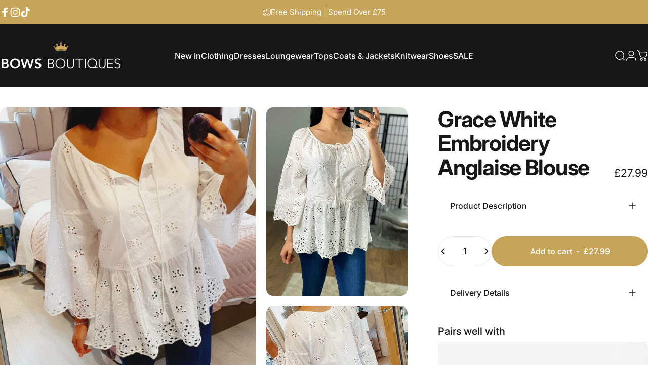

--- FILE ---
content_type: application/javascript; charset=utf-8
request_url: https://searchanise-ef84.kxcdn.com/preload_data.4X5A7s8K3c.js
body_size: 10297
content:
window.Searchanise.preloadedSuggestions=['womens jumpers','loungewear set','jumper dress','faux fur','fur coat','ankle boots','faux leather trousers','knitted dress','faux fur jackets','co-ord set','bow jumper','milly dress','new in','knee high boots','leather look trousers','lounge sets','black leggings','magic dress','diamanté jumper','co ord','leopard print','sailor leather trousers','long sleeve tops','black boots','new in jumpers','lounge wear','jumper dresses','hooded coats','black jeans','biker boots','grey jumper','faux fur coat','faux leather','fur cardigan','wide leg jeans','black coat','karol jeans','pink jumper','v neck jumper','dresses new','lounge set','magic dresses','wine jumpers','black jumper','heart jumper','short sleeve jumpers','women\'s jumper','v neck top','jumper with bows','leather leggings','oversized jumper','new tops','fur coats','red bow jumper','avalee chocolate','black cardigan','black dresses','sale dress','vest top','knitted jumper','tan boots','chocolate leggings','long jumpers','chocolate jumper','sequin jumpers','size 10 jumper','sparkle jumper','suede boots','grey jumpers','sale tops','black top','co ord sets','faux fur hooded coat','leather look','hooded jackets','all dresses','batwing jumper','pearl jumper','star jumper','embellished jumper','longline jumpers','leather trousers','thermal leggings','red jumper','loungewear sets','otila faux','leather look joggers','long line jumper','red jumpers','nita jumper','black knitwear','black dress','long cardigan','poncho jumper','skater dress','animal print','white jumper','brown leggings','blue jumper','knit jumpers','pleated dress','thin knit jumper','grey cardigan','knitted dresses','avalee black','fur gilet','bows hoodies','kids coats','keats black','rilah vest','joyanna faux','brown boots','black and white jumper','callen faux','cream jumper','shirt dress','wide leg leather trousers','black trousers','black gilet coat','leather joggers','flower jumper','wedge boots','dafnee plain','leopard dress','black diamante','sequin jumper','short sleeve tops','libbie trousers','jump suit','black blouse','shirred dresses','zip dress','leopard print dress','midi dress','thin knit','black jumpers','co ords','laureen crystal bow detail knit jumper','oversize jumper','tan dress','diamanté jumpers','sweat top','zella plain','sailor faux','zip jumper','avery leggings','taupe jumper','molly cardigans','roll neck jumpers','magic trousers','cardi coat','blue dresses','womens blouses','hooded jacket','sparkle tops','white top','astra jumper','red dress','scuba leggings','pu trousers','pu leggings','fur hood coat','lace jumper','black tops','daz joggers','ava leggings','wide leg trousers','leather look leggings','leopard jumper','colbey basic leggings','brown top','bardot jumper','sock boots','sweatshirt jumper','keats leggings','low neck','womens boots','puffer coat','long shirts','black jumper dresses','slipper shoes','black ankle boots','party dresses','leopard print top','chelsea boots','cleo embellished','wine jumper','fur jacket','black shoe','khaki jumpers','cream cardigan','cora shirt','roll neck jumper','yasminda plain','haylie flower','sparkly jumper','jaya coat','chocolate long sleeve jumpers','zip up','dana leopard','boucle jacket','knitted loungewear','faux fur cardigan','3/4 sleeve jumper','daz magic','black knee high boots','loose fit','renley bow','waist coats','grey coat','rochelle joggers','argyle cardigan','crochet dress','teddy coat','button back','summer dresses','honey boots','faux leather joggers','marina asymmetric jumper','jumpers with','fitted jumper','new jumper','biker boot','bow back jumper','soft knitted jumper','sale items','white dress','freddie top','knitwear with','black cardigans','faux leggings','black jacket','v neck jumpers','coat fur','short sets','women’s coat','sale boots','black coat with fur hood','high neck jumpers','faux leather leggings','high neck jumper','smock dress','lexi jeans','bow back','long sleeve top','2 piece knit','hooded jumper','off the shoulder','black and beige jumpers','t shirts','ingrid jumper','janine loungewear','issie coat','faux fur jacket','fur jackets','longline cardigan','molly cardigan','leather boots','reversible coat','bow top','black padded coat','bow jumpers','jumpers size 18','navy top','bows sweatshirt','bardot top','plus size','pearl bow jumper','green jumpers','knit jumper','crochet jumper','jackets size','flared leggings','bows ldn','red top','shirred waist','abstract dress','short sleeve knitwear','embellished knitwear','chocolate top','faux fur knit','fur trim','black lace neck jumper','peplum tops','hooded coat','skinny jeans','basic v neck top','long sleeve maxi','ribbed jumper','animal print jumper','bonnie black','longline jumper','cami tops','elastic trousers','hooded fur coat','navy loungewear','rosalia dress','lexi denim','button cardigan','bomber jacket','beige dress','anisa plain','jumper with arm detail','button jumper','knitted trousers','denim dress','loraine jumper','suede bags','leopard sweatshirt','puffer jacket','hoodie jumper','callen leather','long jackets','pink coat','katlyn gilet','audra ribbed','royal blue','yasmin loungewear','boots knee high','beige jacket','long set','knit dresses','freddie plain','pleated dresses','vest tops','latia bobble','cream coat','cable jumper','faux fur gilets','sale co ord','tie front','button front dress','faux fur coats','lou ge wear sets','argyle jumper','black and white knitwear','black fur hood coats','longe wear','coord sets','kingston plain','rain coat','cailin sequin','kids coat','ribbed dress','black and white dress','knit dress','sarla pearl','black suede boots','chocolate jumpers','sequin sleeve jumper','short sleeve jumper','black joggers','chocolate jacket','platform shoes','angel wing','dana sweatshirt','new in magic dress','poncho jumpers','brown coat','fur lined coats','v neck','ribbed top','round neck jumper','grey high neck jumpers','denim jeggings','summer maxi dress','batwing tops','padded coats','sparkle top','avalee leggings','tie dye','new loungewear','size 18 dresses','piper dress','wool dress','gracie coats','sale lace tops','black vest','faux fur hood','puffer gillet','wrap over knit','navy jumper','bow clothing','embellished to','long button cardigan','of leather jackets','faux leather wide leg trousers','brown jumper','bat wing','bows jumper','stretch leggings','knitted skirt','lorraine jumper','pink diamanté jumper','shirt jumper','ankle boot','oletta jumper','boots sale','grey cardigans','loose fit jumpers','jumpers for pa','long fur coat','dipped shirt','rosalie jumper','navy dress','bow sweatshirt','maxi skirt','kingston track su','wine dress','lime green','bevie diamante','boucle coat','puffer coats','pink loungewear','sailor trousers','valerie jumpers','suede ankle boots','long black coat','stretch trousers','kandra jumper','sale tops blouses','cross over jumper','suede leggings','flared jeans','diamante blouse','dalida cardigans','button top','fur hood padded','winter coat','orange lounge sets','pink cardigan','oversized knitwear','dora dress','midi dresses','heart jumpers','fur hooded','low top trainers','cora dipped shirt','pedro boots','claudia boucle','padded jackets','faux suede black','hooded cardigan','cream coats','new in coats','navy long shirt','trouser and top','lounge suits','camel boots','chocolate faux','grey diamanté jumper','elisa faux','cold shoulder jumper','weekend jumper','red knitwear','sequin bow top','jumper split','brown jacket','coats and jackets','reversible coats','sassia dress','khaki lounge set','button back jumper','diamanté top','knit top','avalee taupe','nenita jumper','chocolate boots','off shoulder jumper','off the shoulder jumper','faux suede leggings','heart knit','white cardigan','fur hood','white sets','sequin tops','leopard top','black fur boots','long coats','hessa plain','stretch jeggings','pearl knitted jumper','nancy jumper','della dress','mocha co ord','faux leather trouser','tie front jumper','trench coat','tops with','belted coat','dress size 18','diamante bow jumper','amery black','tassel jumpers','cardigan with','fuchsia jumper','padded black coats','new coats','jumper chocolate','plain loose fit knit','embellished jumpers','black boots knee','star knit','jumper star','hoodie and','light jumper','new knitted dress','beatrice faux','black short sleeve jumper','button dress','tulissa leopard','jumper with hood','knitted co ord','stretch flares','mariela diamante','sweat shirt','ribbed cardigan','mocha coat','gracie faux fur','collar top','emilee jumper','eldora flower','longline tops','platform clogs','asymmetrical jumper','jumper longline','zip tops','loose fit knit','bows premier','chocolate dress','zip top','indie leopard','fur belt coat','debbie top','cardi jacket','t shirt','wine wide leg','new coat','puff sleeve','maxi dresses','deal of the day','maxi dress','cowl neck','rib dress','elasticated jeans','skirt co-ord','night out tops','leather jeans','button ribbed','women\'s blouses','chocolate ribbed','strap dresses','button up card','women\'s khaki coats','jumper tan','chocolate tops','tori dress','black and blouse','white rib jumper','black boots chunky','nixie jumper','base layer','chelsea boot','pleat dress','cowl neck jumper','loose sweatshirts','katie boucle','purple jumpers','white waist jumper','co ord lounge','all gilet','jumper with beaded','indie pleated','otila faux leather creased effect joggers','chocolate brown','track suit','red tops','diamante boots','longline coat','suede shoes','megan black','black knitted dress','blue loungewear','new dress','joyanna jackets/view','white shirt','leopard knitwear','hooded dress','emily jumpers','black fur jumper','navy co ord set','marisa cowl','oversized coat','tamia roll','to seller jumpers','red dresses','faux fur hooded','super soft','lexi trousers','beige boots','embellished v neck','fur collar','corduroy co ord','short sleeve top','lace top','ophella plain button detail longline jumper','emilie faux','biker jacket','fur slippers','black blazer','short jacket','fleece lined','fur poncho','knitted tops','cream wide leg trousers','cream clothing','basic tops','leather wide leg trousers','short jumper','reversible rain jackets','jumper with bow','green jumper','faux suede','chunky knit','fur jumper','burgundy jumper','batwing top','denim jeans','black chunky boots','dress and jumper','loula cardigan','red cardigans','lemon tops','jean leggings','yasmin set','knitted gilet','long fur coats','black coat with fur','with bows','bow sequin jumper','darianna embellished','faux fur clogs','sparkly tops','lace up boots','bows ldn sweatshirt','elise jumper','wide sleeves','coats with','belted dress','heart top','wrap jumper','faux fur cardi','hooded fur','black padded jacket','hunter jumper','animal print clothing','averly black','orange jumper','kids fur hood','satin skirt','short coat','michaela jumper','black knitted top','layering tops','winter coats','bat wing jumper','leopard bow top','black coats','peplum top','weekend sweatshirt','long tops','faux fur hood jumper','keats high waisted','black best','ambra black','piper embroidered','pleated knitted dresse','white lace jumper','faux fur jumper','crossover jumper','magic midi dress','knitted waistcoat','ribbed jumper dress','quilted jacket','leather faux joggers','magic maxi','teddy gilets','chunky cardigan','izzy jumper','cardigan and','sequin dress','polo neck jumper','suzey plain','camouflage coat','cross over jump','keats navy','diamond jumper','floral stitch','neck tracksuit','brown jumpers','with pockets','leather jackets','elissa super soft','leather jogg','jaya black faux fur coat','hood dress','samantha jumper','two piece set','lightweight trousers','pocket jumper','poncho jacket','beige shoes','cardigan jacket','flare jeans','mule slippers','draw string coat','fur knit','black long coats','black loungewear','stretch combat','cargo trousers','leather jacket','leopard print co ord','wide leg','leopard trousers','leather trouser','magic maxi dress','double layer','cream jumpers','zip front jumper','nancy white','rose jumper','leopard coat','mesh top','long sleeved dress','slouch bag','chelen military','mallie jeans','shirt dresses','black leather boots','bow embellished','daphne plain','knitwear piece','jumper and skirt','emerald jumper','belt wrap','brown leather','jersey dress','straight leggings','pink jumper lace','delano plain','marina jumper','roll neck','brown dress','pink bow jumper','winter jacket','black hooded coat','sale trainers','lace sleeve','fur cuff jacket','long line cardigan','sleeveless knit','tally coat','priscella jumper','black v neck jumper','padded coat','diamante embellished','jumpers with bows','ellis jumper','navy trousers','elastic waist jeans','padded gilet','jumper ress','elody printed','red loungewear','zip up jackets','silk chocolate','milly v neck','blue jeans','janise jumper','floral blouse','wide sleeve jumpers','mocha jumper','dipped hem','leather handbag','ribbed lounge','leopard shirt','gemma jumper','denim joggers','beige jumper','longline with pocket','pu joggers','fur gilets','lack trousers','off shoulder dress','wine top','black bags','knitted black dress','leather skirt','black puffer coat','fold over boots','black sleeveless knit','brown trousers','glitter top','black leggins','embellished long line jumper','sequin top','trouser sets','dafnee plain ruched side knitted top','black sparkle tops','black animal print top','pink loungewear set','size 8 boots','gillet coat','embellished tops','knitted short top','chocolate blazer','fur jackets/faux','leslie faux suede buckle detail chunky','jumper with','pussybow jumper','pearl knit','womens cream coat','suede slippers','loose fit sweatshirt','new in dress','pattern jumper','wrap knit','pearl cardigan','orange dress','zip set','cream with','burgundy dress','long sleeve dress','cross over','button front','colbey black basic leggings','flower print','grey knitted loungewear set','leather look jogger','leather jogger','leather look jo','leather jo','long sleeve','hally silver','fine knit jumper','black tie cardigan','long coat category_clothing/coats','knitted cardigan','chunky jumpers','beige trousers','aleesha ribbed','ruched side','faux wide leg trousers','detail jumper','black maxi dress','navy coat','angel wing jumper','knee high','fluffy cardigan','cream tops','leather look jeans','peplum jumper','sleeveless cardigan','sleeveless jumper','basic top','top with sleeves','size 12/14 navy','black v neck','black and gold','leopard print coat','two piece','strappy dress','wide leg trouser','high waist','blue blouse','plain loose fit neckline','ribbed sleeve t','trouser sale','red set','leggings beige','kids faux fur coats','belted zip','skirt dress','magic waist dresses','flower jumpers','blouse tops','high neck top','embellished sleeve jumper','coats with fur hood','teddy coat with hood','black swing jumper','black round neck jumper','argyle jumpers','jumper with top','piece sets','short faux coat','zeldina boucle coat','khaki leggings','loula argyle','midi skater','round neck cardigan','rachella striped','pull o jean','soft poncho','long leggings','pink hooded jumper','carrie jumpers','velvet trouser','bubble pink jumper','lace sleeve top','silver trainers','coat with fur','black and silver jumpers','new cardigan with front','collared jumper','tunic jumpers','strap top','kids jacket','think knit','black oversized shirt','irene plain','check jumper','lauren red jumper','pull on trousers','cream fur coat','wine blouse','avelina knot','rochella boots','pink trousers','jean shorts','grey fur coat','jumper with on','long black cardigan','gold button top','coat faux fur','chocolate coat','khaki jumper','glitter dress','trousers leather look','dark grey leggings','coral shirt','womens black tops','rain jacket','double top','cream fur','royal jumper','blue jumper emb','satin top','alisha plain','longline split','mocha leopard','zip up hooded jacket','leopard print tie','faux clogs','lace tops sale','jumper star back','katie star jumper','one size coat','pearl v neck','esme plain embellished collar knit jumper','rosella stretchy','faux leather jacket','coat with faux fur','short length jumper','white sleeveless','black leather leggings','knee boot','batwing pocket jumper','loose tops','lounge wear sets','glitter bow detailed','knitted lounge','amisha diamante','pink sale summer dress','fitted top','zip jumper dress','wedge sandal','green top','hooded knitwear','print jumper','diamante sock boot','bardot jumper dress','piper embroidered lace detail jumper dress × 1 16','v neck lined','fleece top','all in one','fluffy coat','white jumper pearl','new loungewear with','black boots with','stretch boots','chevron jumper','leopard maxi dress','co ord set','sale lounge sets','tiered dress','tan jacket','black animal print jumper','long dress','tan biker boots','beige leather','faux fur suede clogs','cardigan with pockets','jeans wide leg','knee high boot','grey boots','oversized coats','short sleeved jumper','arita faux','rosana plain','amour jumper','gracey faux','gracie coat','samara t','shirred dress','knitted 2 piece','gail faux','v neck animal','bow cardigan','sale jumpers','women jeans','cardigan coats','silver joggers','eldora monochrome','patterned jumper','valerie jumper','stretchy jeans','coat with print','animal print in','michaela embellished','leopard print heart','cord dress','brown tops','navy 2 in 1 jumper','grey fur jacket','talu plain','sparkly jumpers','wide leg magic','suede jackets','fur trim knitwear','saskia dress','jumpers with pearls','quilted coat','red jacket','v back jumper','leopard print sweatshirt','long shirt','camel jacket','mallie high','calf boots','jasmine plain','loose fit plain knit','back and white jumper','longline knit','camel jumper','jennifer leopard detail','long vest','glitter detail jumper','fur leather jacket','elizka plain','abstract dres','leather look j','leather l','sabina floral','leather look jogg','agatha boucle','chocolate cardigan','baby dresses','j dress','brianna faux','dress jumpers','of the shoulder top','long faux fur cardigan','onyx black','beige fur','with lace front','autumn dress','jayda plain','jayda sequin','zip up jacket','tie top','star top','cold shoulder','beaded jumper','black gilet','button front top','green emerald jumper','hooded pu','circle jumper','blue coat','white trousers','short faux fur','zip fur coat','faux trousers','classic jumper','zip front','zip cardigan','leather sailor','blue scarf','small jumper','vienna chocolate','silk dress','iron poncho','wine tops','pink jacket','red bow','cashmere jumper','lightweight coat','black lace jumper','leopard reversible coat','this denley','meko textured','black and beige coat','cropped jacket','point boots','sparkling tops','long jumper','fitted tops','new jumper dress','frill knitwear','taupe boots','cc boots','tan tops','zip front dress','embellished top','oravella plain','sale shoes','dress with zip down front','cord trousers','seamless leggings','gold zip up','sabrina black','jeans flared','wedge boot','sparkle jumpers','ribbed button top','party wear','alanis sequin','2 piece set','brown joggers','satin slip dress','black fitted top','coord trousers set','trousers and waist coat','keats red','black knee high','bubble hem','autumn black zip coat','chocolate co ord','gold button','with gold buttons','navy leggings','hatty leggings','hatty scuba','full sleeve dresses','black and red dresses','black batwing jumper','bow design clothing','leopard smock dress','floaty smock','glitter jumper','chocolate blouse','leather look leggings black','straight leg pu trousers','chocolate lace','sleeve argyle','womens jackets','hooded jumpers','plain lace jumper','the sailor','tegan leopard','new pink and white jumper','black sparkle top','plain long sleeve top','scuba legging','khaki diamante lounge','black and white top','embellished long','king jeans','fur shoes','leopard print bow','silver trousers','navy cardigan','olympia coat','roll neck green','heart di','wine knitwear','katie jumper','mocha tops','fluffy jumper','bootcut high waisted jeans','kids jackets','beaded jumpers','new jumpers','cream loose fit tops','navy sparkle','crystal jumper','slogan jumper','lace sleeve dress','cream fur collar','ribbed flared','libbie plain','brenae jumper','denim jumpsuit','black jumper with belt','yellow jumper','lucky dip','julieta leopard print embellished bow sweatshirt','diamante sleeve','marigold faux','red coat','white short sleeve jumper','super soft jumper','knitted top gold button','black heart jumper','ribbed lounge set','ribbed legging','pearl heart jumper','embellished shoulder','platform mules','hoodie coat','coats and jackets size 8','ribbed leggings','zip up boots ankle','long cardigan with','kids boots','cora dipped hem ruched sleeve shirt','audra ribbed side stripe detailed loungewear set khaki','winter wardrobe','wine knitted dress','jumpsuit pleated','silver ball embellished jumper','open cardigans','jeans size 20','grey leopard dress','avalee navy','diamante dress','olive jumpers','claudia jumper','black puffer','khaki jacket','plain corduroy','casual trousers','elissia super','new blouses','straight leg jeans','chocolate cardigans','bubble hem tops','fur clogs','navy lounge set','short hood','black oversized jumper','sequin t','v neck sets','black lace','black angel','black and white cardigan','black skirt','stripe jumper','heart sweatshirt','yasmina plain','v neck knitwear','mocha longline top','florence jumper','burgundy jacket','brown bow top','faux fur cardigan jackets','women’s boots','blue shoe','evening tops','sparkle bow','jumper with sequin bow','lounge wear sets cream','knitted hood','satin dress','new sparkle top','blue sparkle jumpers','party jumpers','cardigan co ord set','pleated skirt','waistcoat co ord','fur coat cardi','leggings with waist','print tops','gilet coat','amazing stretch','shirred waist magic maxi dress','green dress','brown boot','red jumper side','ribbed loungewear','summer co ord','hanna leopard','everyday top','leggings faux','petite dresses','jumper co-ord','jogger sets','beige track suit','lace dress','ti side top','faux slippers','long cardigan/jacket','long t-shirts','lounge sets sale','double layered jumper','brown long sleeve','lace cami','studded jumper','sparkly dresses','black jumper with fur collar','kalin jumper','leopard print corduroy cardigan','ribbed set','skirt set','scuba trousers','fur hoodie','ribbed loungeset','vale leggings','coats black','mabelle high','evening dresses','leopard pussybow','gold sequin','gold embellished','mallie high waisted dark denim jeans','coat faux','teal dress','midi skater dress','sequin neckline','belted poncho','pu leather','cable coat','black long sleeve top','lounge bardot','3 piece set','zip front chelsea','laia colour block','pu trouser','jumpers with pockets','cream wrap jumpers','blue light','sequin sweatshirt','brown jeans','amabelle zip','faux fur hooded jumper','jumper with fur','puff sleeve jumpe','fur trimmed','wine pleated dress','cream lace jumper','cardigan with fur','crochet cardigan','stitch detail clogs','called jumper','up feet','cardi with fur','jackets with','teal jumper','trousers with button','stretch jeans','pussy bow','ribbed detailed dress','crystal bow','diamanté set','sparkle loungewear','jumper pockets','blue hat','blue deep','thin roll neck','trousers belt','applique cardigan','wrenley leopard','brown leather boots','leggings and top','cece boots','white t shirt','orange t shirt','lounge top','button sleeve jumper','toyana shirt','blue jackets','faux leather wide trousers','leg trousers','mid length coats','hoodie dress','slouch jumper','top over dress','with hood','jennifer leopard','coat with belt fur hood','faux fur chunky','khaki coat','size chart','check jumpers','janine super soft diamante detail knitted loungewear set','teddy jacket','jumper with pockets','polo neck jumpers','wet look','miki coat','nova animal','pearl star detail','hayley roll','cross ov','pink t shirt','cow print','red puffer jacket','juley mesh','sarla set','fitted cardigan','oversized cardigans','bobble jumper','animal print tops','lime jumper','side stripe','purple cardigan','jump dress','faux leather look leggings','one coats','navy blue hoodies','ingrid plain','embellished knit','floral knit','trim knit','long ves','leather look black joggers','amaya faux','stitch jumper','loungewear knitted','love set','sequin loungewear','green coat','cream knitted top','joelle high waist skinny','black le','platform sliders','chiffon dresses','leather loo','dorothy shirred','sequin dresses','leather j','boucle cardigan','strip jumper','long sleeved top','burgundy cami','leopard joggers','avalee navy plain','farrah super','leopard t','leopard pri','stitch detail','jaya black','silk blouses','long line','wide le','black button top','fleece jackets','thin cardigan','stanley lounge set','long button cardi','long button','long butt','long b','leather look wide leg','leather look trouser','leopard boots','hot pink','cap sleeve','dafnee shirred','cardigan gold buttons','high waisted jeans','anita jumper','diamante short','black coat no fur','zita plain loose fit chunky knit jumper','blue light card','black high neck jumper','wine boots','apple jumper','sleeveless top','fur sleeve','fur zip','best top','black skinny','black blazers','hoodie coats','burgundy jackets','side button jumper','heart motif','wine jacket','fur jacket with pockets','long coat','black fur coat','mummy and me coat','patent boots','faux fur zip','heart detail on back','cream boots','avery faux','where are you do you have a shop','quilted gilet','grey jeans','lace high','star motif','silver ball','ribbed leggings black','carmen dress','molly plain','black bow','black denim','festive occasions','super soft poncho jumper','button detail knitted','lightweight jacket','bubble jumper','cardigan with hood','loraine tie','high neck tops','orange lounge sale','3 piece co ord set','black hooded coat fur','pink jumper embellished','donna elasticated','diamante jacket','jumper with belt','belted jumper','winter fashion','jumper with zip','bottoms only','high waist jeans','dressy top','flat brown','eileen argyle','evening dress','mesh tops','green sequin','women’s coat with fluffy hood','parka coats','beige belted coat','zip up jumper dress','knitted suit','wine suit','leanna mode','long sleeve jumpsuit','nancie plain','fur cuff and collar jacket','fur cuff too','zipped pockets','boucle jumper','faux zipped','belted joggers','andison pleated','lock boots','jumper with leather look','lace detailed','can no','white coats','jet black super','hooded cardi','ribbed button sleeve','diamante co ord','faux fur tops','knitted tie dress','leopard scarf jumper','joggers and sweatshirt','cream with zip','shoe boots','leather brown','pearl cold shoulder','heart cold shoulder jumper','pink ves','brown long sleeve top','hooded raincoat','pull waist dress','shakira argyle','flared trousers','leyla jumper','long sleeved dresses','cinched waist','sparkly top new','brown sleeve','argyl cardigan','chocolate frill','dressy tops','mini skirt','daisy jumpers','green dress leopard','funnel neck','sequin co ord','striped trouser','diamante pocket cardigan','button shoulder','t-shirt dress','ribbed jumpsuit','white blazer','dana leopard loose fit sweatshirt','farro n','knitted gilets','grey top','green off shoulder jumper','party dress','star jumper longline','coats with fur hooded','teddy long line coats','v neck long jumper','zoie floral','leopard jumpers','chocolate bomber jacket','blue star jumper','tan chunky boots','lace v neck blouse','oversize top','elodie printed v neck','elody p','shapewear bodysuit','isayla reversible','camel skirt','pom pom cardigan','khaki green','emerald sparkle','brown too','finella top','poncho cardigans','black flare jeans','navy leg in','open coat','inez pearl','cord set','pink jumpers','lemon knitwear','navy jumper dress','lace short','lace cardigan','emerald green jumper','trousers and tops','brown fur coat','mollie ribbed','v crysta','knitted pleated dress','print trainers','eduardo faux','jumper with diamante panel on sleeve','marina shoes','karrie plain','gilet with fur','bubble pink top','wine joggers','straight leg pu','laura jumper','pu straight','grey combat','elodie gold','blk jacket','pu top','black hooded top','pheobe plain','contrast stitch','maisie trouser','anne abstract','baby pink jumper with','black jeggings','shamsa jumper','benicia faux','grey jumper with','caramella pearl','jersey vest','crop trousers','dora skater','layering top','joggers brown','indy black','leo clogs','otillie plain','black turtle','black polo','fur hood sweatshirt jumper','beige set','look straight trousers','lola plain super soft fluffy oversized','winter women coat','black trim','embellished knit short sleeve','sparkle boots','bat wing jumper with bow','alo sets','black shir','padded black coat faux fur','love coat','maxi magic dress','maria denim','nikki elasticated','leopard trouser','diamante cardigan','zip front knit','denim leggings','green and silver','long its','jumper da','best tops','side stripe trousers','high waisted bootcut jeans','fluffy longline','black high waisted jeans','tassle jumper','zip front fur cuff','crystal knit','andrea coat','faux fur hooded jacket','kids padded jacket','ruffle rose','jumper with heart on front','jumper with heart-shaped','burgundy tops','leaf jumper','bottom jumper','lace trimmed','avril embellished','burgundy top','size 6 costs','ava ribbed','doreen jumpers','black knitwear with belt','parker jumper','navy sparkle jumper','crystal bow jumper','wine loafers','white long sleeve','two in one jumper','sequin blazer','embroidered jumper','black and pink flower','black and pink blouse','glam jumper','eliza ribbed','red jumper with diamanté bow','sequin knit','res bow,jumper','gosia faux','red jumper silver bow','lorene bow','white jumpers','faux leather bow','bows boutique postage','gosling tie','ruched tops','effie ribbed','estelle plain','love heart soft knit jumper','denim sleeve jumper','denim jumper','hoodie leggings','red ling jumper','otila khaki','tops with fur trim','kate black','amerie plain','returns policy','loop detailed','chunky boots','jumper with bows on arms','mint jumper','vneck jumper','knitted jumper gold button','freddie plain v neck long sleeve basic to','leather look wide','reversible faux fur','waist coat','ruched sleeve top','butterfly diamante jumper','pink knit over','gold buttons','suede fur','hooded loungewear','black fur hooded jumper','fur longline','shoe size','zip knitted jacket','navy coat with','navy co','sequin blouse','sequin maxi','lily jumper','fuchsia pink jumper dresses','fuchsia pink jumper','jumper overlay','black bag','jumper with mesh','lesley plain','coats fur','jumper heart design on the back','burgundy avalee','effie ribbed leopard print detail maxi dress','kids loungewear','black/white top','black/white jumper','dana batwing','cora dipped hem','cora longline','kendra khaki','zip up hoodies','hooded zip up sweatshirt','baby pink jumper','black padded','pearl collar jumper','jumpers burgundy','co ord sets skirts','baby blue','short boots','gold coat','smock top','midi coat','satin trouser','black jeans8186-black-12/14','new lace top','black lace top','dark blue jeans','ribbed trousers','tassel lounge','louisa faux','cheetah jumper','black and pink','jodie black','jemma high','blue light discount','pink black top','log out','black pink floral blouses','black and cerise','zip front pom pom','swing jumpers','flat shoes','taupe hooded','patch pockets','knitwear hooded cardigan zip','khaki co ords','sequin bow','gail fur','lace trim','wide sleeve','wide jumper','black bow jumper','brown loose fit tops','knitted co','black long sleeve too','straight trousers','black heart top','heart sequin','black sparkle dress','dog tooth','knit skirt','jumpers sleeve','knit trouser','milly v','molly v','velvet loungewear','milly round neck','pleat skirt','wool skirt','two dress','dress maxi','denim jumpers','katy loose','heeled boot','magic short','rain coats','amina scattered','bow sweatshirts','jumpers sale','denim look','tosha plain','katiana sequin leaf pattern high neck jumper','nisha diamante pearl link knit jumper','long sleeve jumper','suede knee high boot','avalee khaki','abstract roll','kensey plain','plum coat','patterned trim','coat with fur hood','teddy jackets','lynne plain top','palma suede leggings','waistcoat co-ord set','leopard print shorts','top and','size 10 loungewear','black pleated dress','fur cardigan coat','leather trousers with','ankle jean','jumper knit dress','evening shirts','wine shoes','black knot','sweatshirt bows','jumper with a bow','leggings with','black sparkly','zip up co-ord','cardigan faux','thick jumper','sparkly to','katlyn gillet','cord dresses','knitted hooded with fur','renley sequin','wine jumper dress','high wasted','longline loungewear','wide leg leather','the magic dress','floral longline','floral stitch detailed','black glitter top','navy knit trousers','long sleeve basic top','fitted t shirt','viscose fitted top','crepe top','blue faux fur coat','bardot jumper dresses','co orda','long sleeve tshirt','wide calf boots','edge boots','great top','neck scarf','waistcoat set','button front set','animal print trousers','gilets katlyn','padded gilets','new loungeset','waistcoat co-ord','tie waist loungewear','pink scarves','leopard print jacket','fur lined shoes','for lined','mazi asymmetric','jumper coat','fur hooded coat','brown dresses','silver sandals','suede bag','pointed toe boot','diamond dress','black waistcoat','biker leggings','diamante detailed','black bodysuit','cheryl faux','leopard print jumper','v neck long sleeve top','short sleeve cardigan','v neck co ord','knot jumper','pink gilets','chocolate ribbed loungewea','chocolate loungewear','fuax leather','fur trimmed shoe','fluffy boots','belt trousers','leather look belt','black top buttons','gold thread','white tops','crochet beach','ribbed stripe','short sleeve knitted top','fur jacket wash','heart cold shoulder','zip loungewear','y shirt','oversized jumper dress','black clogs','grey set','jumper with leather','beige jump with belt','black bottom','faux fur hoodie','round neck top with belt','elexi black faux fur detail padded coat','coat size 18','trouser and top sets','plain bow','lounge sets sale/view','red tie tops','pearl heart','black faux fur jumper','jumper burgundy','wine glitter','hood coat','blue gilets','maria jumper','suede coat','cardigan with sparkle','brown boo','sale knitwear','suze 10 jumpers','black sequin tops','animal sweatshirt','pearl and diamante neckline jumper','shirred waist magic dress','diamante pleated dress','cream dress','poncho jumper blue','izzy double','black dress lace sleeves','knitwear suits','trouser suits','chiffon back top','wine heart','pink star jumper','faux leather jogger','sage green','detail midi dress','2 piece dress','black top with belt','hooded jumper dress','oversized jumpers','jaya plum','fur hood jumper','sequin hoodie','scuba joggers','red sparkle','diamante zip top','faux leather top','will dress','knitted hoodie','alexandria plain','camel lounge set','jumper dresss','far coat','short sleeve gold jumper','jumper dress black','fold over','wide legs','green ditsy dress','mal jeans','gr jeans','plum jumper','wine fluffy cardigan','a line','new leopard print dress','bardot lounge wear','pu leather trousers','black fur hoodie','bardot lounge','zip hoodies','wear set','waisted jeans','corduroy set','petite jumpers','with buttons','weekend hoodies','neck tops','linen sequin','cable cardigan','hem3/4 sleeve','high neck dress','turtle neck dress','embellished sleeve','womens brown top','leopard knit','fluffy cardi','floral pearl','new in boots','ottie faux','megan khaki','cristian faux','flower embellished jumper','pearl flower','suede boot','new be','poncho wrap','lounge suit','libi floral','jumper flowers','pink and white jumper','new dress black','fur trim hoodie','black knitted chiffon sleeve','sale jumper','super boots','pearl pocket','ip set','cream lace','orange loungewear','wool lounge set','valerie v neck jumper','plus size coat','knitted top','milano faux','midi magic','greta longline'];